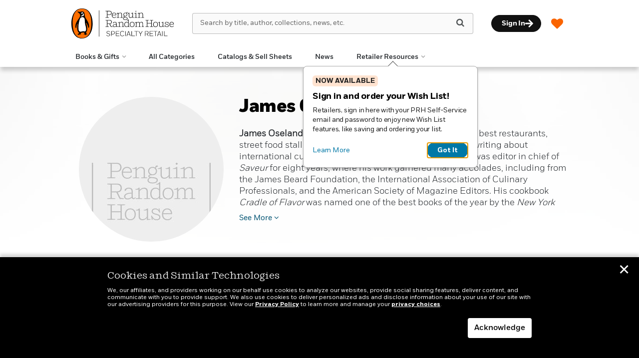

--- FILE ---
content_type: text/css
request_url: https://www.penguinrandomhouseretail.com/wp-content/themes/sales-platform-white-label-theme/css/about.css?ver=1.1.28
body_size: 892
content:
#team-member {
    font-family: 'FortBook', sans-serif;
    font-size: 13px;
    margin-top: 20px;
}

#team-member .row.padding-row {
    padding: 0 15px;
}

#team-member .team-member-item {
    height: 440px;
}

#team-member .meta-wrapper {
    padding-right: 20px;
}

#team-member .member-image-outer {
    overflow: hidden;
    border: 1px solid #fff;
}

#team-member .member-image {
    display: block;
    background-size: cover;
    height: 243px;
    background-position: center center;
}

#team-member .full-name {
    font-family: 'FortBold', sans-serif;
    font-size: 15px;
    margin-top: 6px;
}

#team-member ul.territory {
    padding-left: 0;
    margin: 6px 0;
    text-transform: uppercase;
}

#team-member ul.territory li {
    float: left;
    list-style: none;
    margin-right: 2px;
}

#team-member ul.territory li:before {
    display: inline-block;
    content: ' / ';
    margin: 0 2px;
}

#team-member ul.territory li:first-child:before {
    content: none;
}

#team-member .division {
    margin: 6px 0;
}

#team-member .office {
    margin: 6px 0;
}

.about-footer {
    background: #F7f7f7;
    padding: 12px 12px 2px;
    margin-top: 0;
}

.about-footer-header {
    color: #000;
    font-family: 'ShiftBook', serif;
    font-size: 22px;
    padding-bottom: 8px;
    border-bottom: 1px solid #000;
    margin-bottom: 10px;
}

.sort-btn.btn {
    background-color: #fff;
    border: 1px solid #ccc;
    color: #555;
    width: 320px;
    text-align: left;
}

.dropdown i.fa.fa-angle-down {
    margin-left: 15px;
    margin-top: 3px;
    float: right;
}

#about ul.dropdown-menu {
    width: 320px;
}

.page-template-page-about .select2-selection--single {
    background-color: #fff;
    border: 1px solid #ccc;
    border-radius: 4px;
    padding: 3px;
    font-size: 13px;
    height: 33px;
}

.page-template-page-about .select2-selection__placeholder {
    color: #555;
    font-size: 14px;
}

.page-template-page-about .select2-selection__rendered {
    color: #444;
    line-height: 23px;
}

.select2-container--default .select2-results__option--highlighted[aria-selected] {
    background-color: #F5F5F5;
    color: #212529;
}

.about-content-reps ul,
.about-content ul {
	padding-left: 15px;
}
.about-content-reps p, .about-content-reps li{
	line-height: 22px;
}
.field-reps {
    background: #f9f9f9;
    border-top: 1px solid #eee;
    border-bottom: 1px solid #eee;
    margin-top: 32px;
    padding-top: 20px;
    padding-bottom: 10px;
}

.field-reps__rep-single, .category-reps__rep-single {
    padding: 20px;
    background: #fff;
    border: 1px solid #eee;
}
.rep-single {
    margin-top: 20px;
}
.category-reps__rep-single {
    background-color: #f9f9f9;
}

.rep-single div div {
    margin-bottom: 7px;
    font-family: 'FortBook', sans-serif;
    font-size: 12px;
    color: #222;
    -webkit-font-smoothing: antialiased;
}

.field-reps div.field-reps__title, .category-reps div.category-reps__title {
    font-family: 'FortBold', sans-serif;
    color: #222;
    line-height: 16px;
    font-size: 16px;
	margin-top:3px;
	margin-bottom: 6px;
}

.category-reps h3, .field-reps h3 {
    margin-top: 0;
    margin-bottom: 12px;
}

.rep-single div.field-reps__image, .rep-single div.category-reps__image {
	background: #fff;
	border: 1px solid #eee;
	margin-bottom: 12px;
}

.field-reps__image img, .category-reps__image img {
    width: 100%;
    height: auto;
}

.about_us_content ul,
.about-content-reps ul {
    padding-left: 1.56em;
}

.about_us_content ul li,
.about-content-reps ul li {
    margin-top: 10px;
}

@media (min-width: 992px) {
    .category-reps {
        padding-top: 60px;
        padding-bottom: 30px;
    }

    .field-reps {
        padding-top: 30px;
        padding-bottom: 30px;
    }

}

@media only screen and (max-width: 991px) and (min-width: 720px) {
    .category-reps, .field-reps {
        padding-top: 30px;
        padding-bottom: 60px;
    }
}

@media (max-width: 719px) {
    .category-reps, .field-reps {
        padding-top: 30px;
        padding-bottom: 30px;
    }

    .reps__selectbox {
        margin-bottom: 30px;
    }

    .field-reps__rep-single, .category-reps__rep-single {
        margin-top: 0;
        padding: 0;
        background: none;
        border: 0;
    }

}